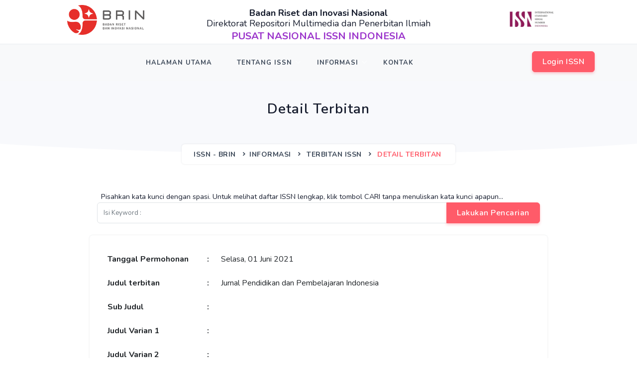

--- FILE ---
content_type: text/html
request_url: https://issn.brin.go.id/terbit/detail/20210601121918315
body_size: 2318
content:
<!doctype html><html lang="en"><head><meta charset="utf-8"/><title>ISSN - BRIN</title><meta name="viewport" content="width=device-width,initial-scale=1"><meta name="description" content="Pusat Nasional ISSN Indonesia"/><meta name="keywords" content="BRIN, ISSN, Badan Riset dan Inovasi Nasional, Jurnal, Terbitan"/><meta name="author" content="Badan Riset dan Inovasi Nasional"/><meta name="Version" content="v2.0"/><link rel="shortcut icon" href="/favicon.ico"><link rel="stylesheet" href="https://unicons.iconscout.com/release/v2.1.7/css/unicons.css"><link href="/static/css/main.5b0d2b6b.chunk.css" rel="stylesheet"></head><body><noscript>You need to enable JavaScript to run this app.</noscript><div id="root"></div><script>!function(e){function t(t){for(var n,c,a=t[0],d=t[1],u=t[2],i=0,l=[];i<a.length;i++)c=a[i],Object.prototype.hasOwnProperty.call(o,c)&&o[c]&&l.push(o[c][0]),o[c]=0;for(n in d)Object.prototype.hasOwnProperty.call(d,n)&&(e[n]=d[n]);for(s&&s(t);l.length;)l.shift()();return f.push.apply(f,u||[]),r()}function r(){for(var e,t=0;t<f.length;t++){for(var r=f[t],n=!0,c=1;c<r.length;c++){var d=r[c];0!==o[d]&&(n=!1)}n&&(f.splice(t--,1),e=a(a.s=r[0]))}return e}var n={},c={3:0},o={3:0},f=[];function a(t){if(n[t])return n[t].exports;var r=n[t]={i:t,l:!1,exports:{}};return e[t].call(r.exports,r,r.exports,a),r.l=!0,r.exports}a.e=function(e){var t=[];c[e]?t.push(c[e]):0!==c[e]&&{9:1}[e]&&t.push(c[e]=new Promise((function(t,r){for(var n="static/css/"+({}[e]||e)+"."+{0:"31d6cfe0",1:"31d6cfe0",4:"31d6cfe0",6:"31d6cfe0",7:"31d6cfe0",8:"31d6cfe0",9:"48f765fe",10:"31d6cfe0",11:"31d6cfe0",12:"31d6cfe0",13:"31d6cfe0",14:"31d6cfe0",15:"31d6cfe0",16:"31d6cfe0",17:"31d6cfe0",18:"31d6cfe0",19:"31d6cfe0",20:"31d6cfe0",21:"31d6cfe0",22:"31d6cfe0",23:"31d6cfe0",24:"31d6cfe0",25:"31d6cfe0",26:"31d6cfe0",27:"31d6cfe0",28:"31d6cfe0",29:"31d6cfe0",30:"31d6cfe0",31:"31d6cfe0"}[e]+".chunk.css",o=a.p+n,f=document.getElementsByTagName("link"),d=0;d<f.length;d++){var u=(s=f[d]).getAttribute("data-href")||s.getAttribute("href");if("stylesheet"===s.rel&&(u===n||u===o))return t()}var i=document.getElementsByTagName("style");for(d=0;d<i.length;d++){var s;if((u=(s=i[d]).getAttribute("data-href"))===n||u===o)return t()}var l=document.createElement("link");l.rel="stylesheet",l.type="text/css",l.onload=t,l.onerror=function(t){var n=t&&t.target&&t.target.src||o,f=new Error("Loading CSS chunk "+e+" failed.\n("+n+")");f.code="CSS_CHUNK_LOAD_FAILED",f.request=n,delete c[e],l.parentNode.removeChild(l),r(f)},l.href=o,document.getElementsByTagName("head")[0].appendChild(l)})).then((function(){c[e]=0})));var r=o[e];if(0!==r)if(r)t.push(r[2]);else{var n=new Promise((function(t,n){r=o[e]=[t,n]}));t.push(r[2]=n);var f,d=document.createElement("script");d.charset="utf-8",d.timeout=120,a.nc&&d.setAttribute("nonce",a.nc),d.src=function(e){return a.p+"static/js/"+({}[e]||e)+"."+{0:"edc31eb3",1:"b9efd8b9",4:"7fbd287a",6:"a35a2203",7:"82e7004a",8:"3c114473",9:"7e45cbc1",10:"0de12f71",11:"c6e00cb9",12:"e4a04240",13:"947e1f85",14:"8b944998",15:"ebcda2de",16:"566e7dc8",17:"c9923d78",18:"e23fe433",19:"9241b914",20:"95be6c06",21:"534cdf4f",22:"a61572ae",23:"676d2888",24:"2d8c71ed",25:"64930346",26:"b2c6dfd6",27:"fd9d1807",28:"073e3db6",29:"e860d33e",30:"98a08ef9",31:"cdc3625a"}[e]+".chunk.js"}(e);var u=new Error;f=function(t){d.onerror=d.onload=null,clearTimeout(i);var r=o[e];if(0!==r){if(r){var n=t&&("load"===t.type?"missing":t.type),c=t&&t.target&&t.target.src;u.message="Loading chunk "+e+" failed.\n("+n+": "+c+")",u.name="ChunkLoadError",u.type=n,u.request=c,r[1](u)}o[e]=void 0}};var i=setTimeout((function(){f({type:"timeout",target:d})}),12e4);d.onerror=d.onload=f,document.head.appendChild(d)}return Promise.all(t)},a.m=e,a.c=n,a.d=function(e,t,r){a.o(e,t)||Object.defineProperty(e,t,{enumerable:!0,get:r})},a.r=function(e){"undefined"!=typeof Symbol&&Symbol.toStringTag&&Object.defineProperty(e,Symbol.toStringTag,{value:"Module"}),Object.defineProperty(e,"__esModule",{value:!0})},a.t=function(e,t){if(1&t&&(e=a(e)),8&t)return e;if(4&t&&"object"==typeof e&&e&&e.__esModule)return e;var r=Object.create(null);if(a.r(r),Object.defineProperty(r,"default",{enumerable:!0,value:e}),2&t&&"string"!=typeof e)for(var n in e)a.d(r,n,function(t){return e[t]}.bind(null,n));return r},a.n=function(e){var t=e&&e.__esModule?function(){return e.default}:function(){return e};return a.d(t,"a",t),t},a.o=function(e,t){return Object.prototype.hasOwnProperty.call(e,t)},a.p="/",a.oe=function(e){throw console.error(e),e};var d=this["webpackJsonpissn-brin"]=this["webpackJsonpissn-brin"]||[],u=d.push.bind(d);d.push=t,d=d.slice();for(var i=0;i<d.length;i++)t(d[i]);var s=u;r()}([])</script><script src="/static/js/5.884ff8dc.chunk.js"></script><script src="/static/js/main.c2828f9f.chunk.js"></script></body></html>

--- FILE ---
content_type: application/javascript
request_url: https://issn.brin.go.id/static/js/7.82e7004a.chunk.js
body_size: 7438
content:
(this["webpackJsonpissn-brin"]=this["webpackJsonpissn-brin"]||[]).push([[7],{197:function(e,t,a){"use strict";var n=a(2),l=a(7),r=a(0),s=a.n(r),c=a(6),i=a.n(c),o=a(45),u=a.n(o),m=a(46),d={children:i.a.node,row:i.a.bool,check:i.a.bool,inline:i.a.bool,disabled:i.a.bool,tag:m.h,className:i.a.string,cssModule:i.a.object},b=function(e){var t=e.className,a=e.cssModule,r=e.row,c=e.disabled,i=e.check,o=e.inline,d=e.tag,b=Object(l.a)(e,["className","cssModule","row","disabled","check","inline","tag"]),p=Object(m.e)(u()(t,!!r&&"row",i?"form-check":"form-group",!(!i||!o)&&"form-check-inline",!(!i||!c)&&"disabled"),a);return"fieldset"===d&&(b.disabled=c),s.a.createElement(d,Object(n.a)({},b,{className:p}))};b.propTypes=d,b.defaultProps={tag:"div"},t.a=b},199:function(e,t,a){"use strict";var n=a(2),l=a(7),r=a(0),s=a.n(r),c=a(6),i=a.n(c),o=a(45),u=a.n(o),m=a(46),d={className:i.a.string,cssModule:i.a.object,size:i.a.string,bordered:i.a.bool,borderless:i.a.bool,striped:i.a.bool,dark:i.a.bool,hover:i.a.bool,responsive:i.a.oneOfType([i.a.bool,i.a.string]),tag:m.h,responsiveTag:m.h,innerRef:i.a.oneOfType([i.a.func,i.a.string,i.a.object])},b=function(e){var t=e.className,a=e.cssModule,r=e.size,c=e.bordered,i=e.borderless,o=e.striped,d=e.dark,b=e.hover,p=e.responsive,E=e.tag,g=e.responsiveTag,h=e.innerRef,f=Object(l.a)(e,["className","cssModule","size","bordered","borderless","striped","dark","hover","responsive","tag","responsiveTag","innerRef"]),_=Object(m.e)(u()(t,"table",!!r&&"table-"+r,!!c&&"table-bordered",!!i&&"table-borderless",!!o&&"table-striped",!!d&&"table-dark",!!b&&"table-hover"),a),k=s.a.createElement(E,Object(n.a)({},f,{ref:h,className:_}));if(p){var v=Object(m.e)(!0===p?"table-responsive":"table-responsive-"+p,a);return s.a.createElement(g,{className:v},k)}return k};b.propTypes=d,b.defaultProps={tag:"table",responsiveTag:"div"},t.a=b},449:function(e,t,a){"use strict";var n=a(2),l=a(7),r=a(0),s=a.n(r),c=a(6),i=a.n(c),o=a(45),u=a.n(o),m=a(46),d={tag:m.h,size:i.a.string,className:i.a.string,cssModule:i.a.object},b=function(e){var t=e.className,a=e.cssModule,r=e.tag,c=e.size,i=Object(l.a)(e,["className","cssModule","tag","size"]),o=Object(m.e)(u()(t,"input-group",c?"input-group-"+c:null),a);return s.a.createElement(r,Object(n.a)({},i,{className:o}))};b.propTypes=d,b.defaultProps={tag:"div"},t.a=b},450:function(e,t,a){"use strict";var n=a(2),l=a(7),r=a(68),s=a(3),c=a(0),i=a.n(c),o=a(6),u=a.n(o),m=a(45),d=a.n(m),b=a(46),p={children:u.a.node,type:u.a.string,size:u.a.oneOfType([u.a.number,u.a.string]),bsSize:u.a.string,valid:u.a.bool,invalid:u.a.bool,tag:b.h,innerRef:u.a.oneOfType([u.a.object,u.a.func,u.a.string]),plaintext:u.a.bool,addon:u.a.bool,className:u.a.string,cssModule:u.a.object},E=function(e){function t(t){var a;return(a=e.call(this,t)||this).getRef=a.getRef.bind(Object(r.a)(a)),a.focus=a.focus.bind(Object(r.a)(a)),a}Object(s.a)(t,e);var a=t.prototype;return a.getRef=function(e){this.props.innerRef&&this.props.innerRef(e),this.ref=e},a.focus=function(){this.ref&&this.ref.focus()},a.render=function(){var e=this.props,t=e.className,a=e.cssModule,r=e.type,s=e.bsSize,c=e.valid,o=e.invalid,u=e.tag,m=e.addon,p=e.plaintext,E=e.innerRef,g=Object(l.a)(e,["className","cssModule","type","bsSize","valid","invalid","tag","addon","plaintext","innerRef"]),h=["radio","checkbox"].indexOf(r)>-1,f=new RegExp("\\D","g"),_=u||("select"===r||"textarea"===r?r:"input"),k="form-control";p?(k+="-plaintext",_=u||"input"):"file"===r?k+="-file":"range"===r?k+="-range":h&&(k=m?null:"form-check-input"),g.size&&f.test(g.size)&&(Object(b.i)('Please use the prop "bsSize" instead of the "size" to bootstrap\'s input sizing.'),s=g.size,delete g.size);var v=Object(b.e)(d()(t,o&&"is-invalid",c&&"is-valid",!!s&&"form-control-"+s,k),a);return("input"===_||u&&"function"===typeof u)&&(g.type=r),g.children&&!p&&"select"!==r&&"string"===typeof _&&"select"!==_&&(Object(b.i)('Input with a type of "'+r+'" cannot have children. Please use "value"/"defaultValue" instead.'),delete g.children),i.a.createElement(_,Object(n.a)({},g,{ref:E,className:v,"aria-invalid":o}))},t}(i.a.Component);E.propTypes=p,E.defaultProps={type:"text"},t.a=E},451:function(e,t,a){"use strict";var n=a(2),l=a(7),r=a(68),s=a(3),c=a(0),i=a.n(c),o=a(6),u=a.n(o),m=a(45),d=a.n(m),b=a(46),p={active:u.a.bool,"aria-label":u.a.string,block:u.a.bool,color:u.a.string,disabled:u.a.bool,outline:u.a.bool,tag:b.h,innerRef:u.a.oneOfType([u.a.object,u.a.func,u.a.string]),onClick:u.a.func,size:u.a.string,children:u.a.node,className:u.a.string,cssModule:u.a.object,close:u.a.bool},E=function(e){function t(t){var a;return(a=e.call(this,t)||this).onClick=a.onClick.bind(Object(r.a)(a)),a}Object(s.a)(t,e);var a=t.prototype;return a.onClick=function(e){if(!this.props.disabled)return this.props.onClick?this.props.onClick(e):void 0;e.preventDefault()},a.render=function(){var e=this.props,t=e.active,a=e["aria-label"],r=e.block,s=e.className,c=e.close,o=e.cssModule,u=e.color,m=e.outline,p=e.size,E=e.tag,g=e.innerRef,h=Object(l.a)(e,["active","aria-label","block","className","close","cssModule","color","outline","size","tag","innerRef"]);c&&"undefined"===typeof h.children&&(h.children=i.a.createElement("span",{"aria-hidden":!0},"\xd7"));var f="btn"+(m?"-outline":"")+"-"+u,_=Object(b.e)(d()(s,{close:c},c||"btn",c||f,!!p&&"btn-"+p,!!r&&"btn-block",{active:t,disabled:this.props.disabled}),o);h.href&&"button"===E&&(E="a");var k=c?"Close":null;return i.a.createElement(E,Object(n.a)({type:"button"===E&&h.onClick?"button":void 0},h,{className:_,ref:g,onClick:this.onClick,"aria-label":a||k}))},t}(i.a.Component);E.propTypes=p,E.defaultProps={color:"secondary",tag:"button"},t.a=E},459:function(e,t,a){"use strict";var n=a(2),l=a(7),r=a(0),s=a.n(r),c=a(6),i=a.n(c),o=a(45),u=a.n(o),m=a(46),d={tag:m.h,className:i.a.string,cssModule:i.a.object},b=function(e){var t=e.className,a=e.cssModule,r=e.tag,c=Object(l.a)(e,["className","cssModule","tag"]),i=Object(m.e)(u()(t,"input-group-text"),a);return s.a.createElement(r,Object(n.a)({},c,{className:i}))};b.propTypes=d,b.defaultProps={tag:"span"};var p=b,E={tag:m.h,addonType:i.a.oneOf(["prepend","append"]).isRequired,children:i.a.node,className:i.a.string,cssModule:i.a.object},g=function(e){var t=e.className,a=e.cssModule,r=e.tag,c=e.addonType,i=e.children,o=Object(l.a)(e,["className","cssModule","tag","addonType","children"]),d=Object(m.e)(u()(t,"input-group-"+c),a);return"string"===typeof i?s.a.createElement(r,Object(n.a)({},o,{className:d}),s.a.createElement(p,{children:i})):s.a.createElement(r,Object(n.a)({},o,{className:d,children:i}))};g.propTypes=E,g.defaultProps={tag:"div"};t.a=g},479:function(e,t,a){"use strict";a.r(t);var n=a(55),l=a.n(n),r=a(56),s=a(8),c=a(9),i=a(11),o=a(10),u=a(0),m=a.n(u),d=a(52),b=a(53),p=a(54),E=a(197),g=a(449),h=a(450),f=a(459),_=a(451),k=a(64),v=a(65),N=a(494),j=a(199),x=a(73),y=a(48),w=function(e){Object(i.a)(a,e);var t=Object(o.a)(a);function a(){var e;Object(s.a)(this,a);for(var n=arguments.length,c=new Array(n),i=0;i<n;i++)c[i]=arguments[i];return(e=t.call.apply(t,[this].concat(c))).state={id_pendaftaran:"",media_terbitan:"",nama_terbitan:"",jenis_terbitan:"",jenis_terbitan_sub:"",frekuensi:null,frekuensi_periode:null,sinopsis:"",judul_pararel:null,tgl_diajukan:"",tgl_diajukan_hari:"",tgl_publish:"",tgl_publish_hari:"",alamat_situs:"",edisi_mulai_berlaku_nomor:null,edisi_mulai_berlaku_volume:null,edisi_mulai_berlaku_bulan:"",edisi_mulai_berlaku_tahun:null,nama_penerbit:"",penerbit_alamat:"",penerbit_alamat_provinsi:"",penerbit_alamat_kota:"",penerbit_telp:"",nama_pengelola:"",departemen_satker:"",pic:"",pengelola_alamat:"",pengelola_alamat_provinsi:"",pengelola_alamat_kota:"",pengelola_telp:"",pengelola_fax:null,pengelola_email:"",pengelola_kode_pos:null,no_issn:"",versi_issn:"",issn_terkait:"",no_sk_issn:"",tgl_sk_issn:"",tgl_sk_issn_hari:"",kategori_keilmuan:"DetailISSN",kategori_keilmuan_no_dcc:"",url_barcode:"",sub_judul:"",jdl_varian:"",judul_varian_1:"",judul_varian_2:"",judul_varian_3:"",singkatan:"",bahasa:"",status_jurnal:"",isError:!1,errorMessage:"",status_input_virtua:!1,arrayISSNTerkait:m.a.createElement(m.a.Fragment,null),key:""},e.width_data=200,e.width_barcode=200,e.padding_table="p-4",e.loadDetail=Object(r.a)(l.a.mark((function t(){var a,n,r=arguments;return l.a.wrap((function(t){for(;;)switch(t.prev=t.next){case 0:return a=r.length>0&&void 0!==r[0]?r[0]:"",t.next=3,Object(x.a)(a);case 3:"01"===(n=t.sent).code&&"Data Pengguna tidak valid"===n.message?e.setState({isError:!1,errorMessage:n.message}):e.setState(n.result);case 5:case"end":return t.stop()}}),t)}))),e.scrollNavigation=function(){var e,t,a=document.documentElement;(window.pageYOffset||a.scrollTop)-(a.clientTop||0)>80?null===(e=document.getElementById("topnav"))||void 0===e||e.classList.add("nav-sticky"):null===(t=document.getElementById("topnav"))||void 0===t||t.classList.remove("nav-sticky")},e.loadISSNTerkait=function(){var t=[];if(e.state.issn_terkait){var a=e.state.issn_terkait.split(", "),n=a.length;t=a.map((function(e,t){var a="";return n!==t+1&&(a=", "),m.a.createElement("a",{key:e,className:"font-weight-bold",href:"/terbit?search=".concat(e)},"".concat(e).concat(a))}))}return t},e.loadBahasa=function(){var t=[];if(e.state.bahasa){var a=e.state.bahasa.split(","),n=a.length;t=a.map((function(e,t){var a="";return n!==t+1&&(a=", "),"".concat(e).concat(a)}))}return t},e}return Object(c.a)(a,[{key:"componentDidMount",value:function(){var e,t;null===(e=document.body)||void 0===e||e.classList.remove(),null===(t=document.getElementById("top-menu"))||void 0===t||t.classList.add("nav-light"),document.getElementById("buyButton").className="btn btn-primary",document.getElementById("brandLogo").className="d-none",window.addEventListener("scroll",this.scrollNavigation,!0),window.innerWidth<=800&&(this.width_data=100,this.width_barcode=150,this.padding_table="p-2",document.getElementById("brandLogo").className=""),window.innerWidth<=375&&(this.width_barcode=120,this.width_data=90);var a=localStorage.getItem("idDetail");this.loadDetail(a)}},{key:"componentWillUnmount",value:function(){window.removeEventListener("scroll",this.scrollNavigation,!0)}},{key:"render",value:function(){var e=this;return m.a.createElement(m.a.Fragment,null,m.a.createElement(y.a,{title:"Detail Terbitan",pathItems:[{id:1,name:"ISSN - BRIN",link:"/issn"},{id:2,name:"Informasi",link:"#"},{id:3,name:"Terbitan ISSN",link:"/terbit"},{id:4,name:"Detail Terbitan"}]}),m.a.createElement("div",{className:"position-relative"},m.a.createElement("div",{className:"shape overflow-hidden text-white"},m.a.createElement("svg",{viewBox:"0 0 2880 48",fill:"none",xmlns:"http://www.w3.org/2000/svg"},m.a.createElement("path",{d:"M0 48H1437.5H2880V0H2160C1442.5 52 720 0 720 0H0V48Z",fill:"currentColor"})))),m.a.createElement("section",{className:"section"},m.a.createElement(d.a,null,m.a.createElement(b.a,{className:"justify-content-center"},m.a.createElement(p.a,{lg:10,md:12,sm:12,xs:12},m.a.createElement(p.a,{className:"pt-4 pb-4"},m.a.createElement(E.a,{className:"mb-0 position-relative"},m.a.createElement("small",null,"\xa0\xa0Pisahkan kata kunci dengan spasi. Untuk melihat daftar ISSN lengkap, klik tombol CARI tanpa menuliskan kata kunci apapun..."),m.a.createElement(g.a,null,m.a.createElement(h.a,{className:"form-control",placeholder:"Isi Keyword :",required:!0,"aria-describedby":"newssubscribebtn",value:this.state.key,onChange:function(t){e.setState({key:t.target.value})},onKeyPress:function(t){"Enter"===t.key&&(window.location.href="/terbit?search=".concat(e.state.key))}}),m.a.createElement(f.a,{addonType:"append"},m.a.createElement(_.a,{onClick:function(t){window.location.href="/terbit?search=".concat(e.state.key)},color:"primary",className:"submitBnt",id:"newssubscribebtn"},m.a.createElement("a",{className:"text-white",href:"/terbit?search=".concat(this.state.key)},"Lakukan Pencarian"))))))),m.a.createElement(p.a,{lg:10,md:12,sm:12,xs:12},m.a.createElement(k.a,{className:"custom-form border-0"},m.a.createElement(v.a,{className:"p-0"},m.a.createElement(N.a,{color:"primary",hidden:!this.state.isError,toggle:function(){}},this.state.errorMessage),m.a.createElement("div",{className:"rounded shadow ".concat(this.padding_table)},m.a.createElement(b.a,null,m.a.createElement(p.a,{md:"12"},m.a.createElement(j.a,{borderless:!0,className:"table-center mb-0"},m.a.createElement("tbody",null,m.a.createElement("tr",null,m.a.createElement("td",{className:"text-break",width:this.width_data},m.a.createElement("strong",null,"Tanggal Permohonan")),m.a.createElement("td",null,m.a.createElement("strong",null,":")),m.a.createElement("td",null,this.state.tgl_diajukan_hari,", ",this.state.tgl_diajukan)),m.a.createElement("tr",null,m.a.createElement("td",{className:"text-break"},m.a.createElement("strong",null,"Judul terbitan")),m.a.createElement("td",null,m.a.createElement("strong",null,":")),m.a.createElement("td",{className:"text-break"},"".concat(this.state.nama_terbitan," "))),m.a.createElement("tr",null,m.a.createElement("td",{className:"text-break"},m.a.createElement("strong",null,"Sub Judul")),m.a.createElement("td",null,m.a.createElement("strong",null,":")),m.a.createElement("td",{className:"text-break"},this.state.sub_judul)),m.a.createElement("tr",null,m.a.createElement("td",{className:"text-break"},m.a.createElement("strong",null,"Judul Varian 1")),m.a.createElement("td",null,m.a.createElement("strong",null,":")),m.a.createElement("td",{className:"text-break"},this.state.judul_varian_1)),m.a.createElement("tr",null,m.a.createElement("td",{className:"text-break"},m.a.createElement("strong",null,"Judul Varian 2")),m.a.createElement("td",null,m.a.createElement("strong",null,":")),m.a.createElement("td",{className:"text-break"},this.state.judul_varian_2)),m.a.createElement("tr",null,m.a.createElement("td",{className:"text-break"},m.a.createElement("strong",null,"Judul Varian 3")),m.a.createElement("td",null,m.a.createElement("strong",null,":")),m.a.createElement("td",{className:"text-break"},this.state.judul_varian_3)),m.a.createElement("tr",null,m.a.createElement("td",{className:"text-break"},m.a.createElement("strong",null,"Singkatan")),m.a.createElement("td",null,m.a.createElement("strong",null,":")),m.a.createElement("td",{className:"text-break"},this.state.singkatan)),m.a.createElement("tr",null,m.a.createElement("td",{className:"text-break"},m.a.createElement("strong",null,"Judul Paralel / Bahasa Lain")),m.a.createElement("td",null,m.a.createElement("strong",null,":")),m.a.createElement("td",{className:"text-break"},this.state.judul_pararel)),m.a.createElement("tr",null,m.a.createElement("td",{className:"text-break"},m.a.createElement("strong",null,"Bahasa")),m.a.createElement("td",null,m.a.createElement("strong",null,":")),m.a.createElement("td",{className:"text-break"},this.loadBahasa())),m.a.createElement("tr",null,m.a.createElement("td",{className:"text-break"},m.a.createElement("strong",null,"Jenis terbitan")),m.a.createElement("td",null,m.a.createElement("strong",null,":")),m.a.createElement("td",{className:"text-break"},this.state.jenis_terbitan,"".concat(this.state.jenis_terbitan_sub?" - "+this.state.jenis_terbitan_sub:""))),m.a.createElement("tr",null,m.a.createElement("td",{className:"text-break"},m.a.createElement("strong",null,"Sinopsis")),m.a.createElement("td",null,m.a.createElement("strong",null,":")),m.a.createElement("td",{className:"text-break"},this.state.sinopsis)),m.a.createElement("tr",null,m.a.createElement("td",{className:"text-break"},m.a.createElement("strong",null,"Edisi mulai berlaku")),m.a.createElement("td",null,m.a.createElement("strong",null,":")),m.a.createElement("td",{className:"text-break"},"".concat(this.state.edisi_mulai_berlaku_volume?"Volume "+this.state.edisi_mulai_berlaku_volume+" ":""),"".concat(this.state.edisi_mulai_berlaku_nomor?"No. "+this.state.edisi_mulai_berlaku_nomor+", ":""),"".concat(this.state.edisi_mulai_berlaku_bulan?this.state.edisi_mulai_berlaku_bulan+" ":""),"".concat(this.state.edisi_mulai_berlaku_tahun?this.state.edisi_mulai_berlaku_tahun+" ":""))),m.a.createElement("tr",null,m.a.createElement("td",{className:"text-break"},m.a.createElement("strong",null,"Frekwensi terbitan")),m.a.createElement("td",null,m.a.createElement("strong",null,":")),m.a.createElement("td",{className:"text-break"},"".concat(this.state.frekuensi," ").concat(this.state.frekuensi_periode))),m.a.createElement("tr",null,m.a.createElement("td",null,m.a.createElement("strong",null,"URL")),m.a.createElement("td",null,m.a.createElement("strong",null,":")),m.a.createElement("td",{className:"text-break"},m.a.createElement("a",{target:"_blank",rel:"noopener noreferrer",href:this.state.alamat_situs},m.a.createElement("strong",null,this.state.alamat_situs)))),m.a.createElement("tr",null,m.a.createElement("td",{className:"text-break"},m.a.createElement("strong",null,"Nomor ISSN")),m.a.createElement("td",null,m.a.createElement("strong",null,":")),m.a.createElement("td",{className:"text-break"},this.state.no_issn," (",this.state.media_terbitan," - ",this.state.versi_issn,")")),m.a.createElement("tr",null,m.a.createElement("td",{className:"text-break"},m.a.createElement("strong",null,"Nomor SK ISSN")),m.a.createElement("td",null,m.a.createElement("strong",null,":")),m.a.createElement("td",{className:"text-break"},this.state.no_sk_issn)),m.a.createElement("tr",null,m.a.createElement("td",{className:"text-break"},m.a.createElement("strong",null,"Tanggal Terbit SK ISSN")),m.a.createElement("td",null,m.a.createElement("strong",null,":")),m.a.createElement("td",{className:"text-break"},"".concat(this.state.tgl_sk_issn_hari,", ").concat(this.state.tgl_sk_issn))),m.a.createElement("tr",null,m.a.createElement("td",{className:"text-break"},m.a.createElement("strong",null,"ISSN Terkait")),m.a.createElement("td",null,m.a.createElement("strong",null,":")),m.a.createElement("td",{className:"text-break"},this.loadISSNTerkait())),m.a.createElement("tr",null,m.a.createElement("td",{className:"text-break"},m.a.createElement("strong",null,"Kategori Keilmuan")),m.a.createElement("td",null,m.a.createElement("strong",null,":")),m.a.createElement("td",{className:"text-break"},"".concat(this.state.kategori_keilmuan," (").concat(this.state.kategori_keilmuan_no_dcc,")"))),m.a.createElement("tr",null,m.a.createElement("td",{className:"text-break"},m.a.createElement("strong",null,"Barcode")),m.a.createElement("td",null,m.a.createElement("strong",null,":")),m.a.createElement("td",null,m.a.createElement("a",{target:"_blank",rel:"noopener noreferrer",href:this.state.url_barcode},m.a.createElement("img",{width:this.width_barcode,alt:"No URL",src:this.state.url_barcode})))),m.a.createElement("tr",null,m.a.createElement("td",{className:"text-break"},m.a.createElement("strong",null,"Status Jurnal")),m.a.createElement("td",null,m.a.createElement("strong",null,":")),m.a.createElement("td",null,null!==this.state.status_jurnal?"OAJ"===this.state.status_jurnal?"Open Access (Akses Terbuka)":"Closed Access (Akses Tertutup)":"-")),m.a.createElement("tr",null,m.a.createElement("td",{className:"text-break"},m.a.createElement("strong",null,"Virtua")),m.a.createElement("td",null,m.a.createElement("strong",null,":")),m.a.createElement("td",null,this.state.status_input_virtua?"Sudah Terdaftar":"Belum Terdaftar")))))))))),m.a.createElement(p.a,{lg:10,md:12,sm:12,xs:12,className:"mt-3"},m.a.createElement(k.a,{className:"custom-form border-0"},m.a.createElement(v.a,{className:"p-0"},m.a.createElement("div",{className:"rounded shadow ".concat(this.padding_table)},m.a.createElement(b.a,null,m.a.createElement(p.a,{md:"12"},m.a.createElement(j.a,{borderless:!0,className:"table-center mb-0"},m.a.createElement("tbody",null,m.a.createElement("tr",null,m.a.createElement("td",{width:this.width_data},m.a.createElement("strong",null,"Pengelola")),m.a.createElement("td",null,m.a.createElement("strong",null,":")),m.a.createElement("td",{className:"text-break"},this.state.nama_pengelola)),m.a.createElement("tr",null,m.a.createElement("td",{width:this.width_data},m.a.createElement("strong",null," Departemen / Satuan Kerja / Fakultas")),m.a.createElement("td",null,m.a.createElement("strong",null,":")),m.a.createElement("td",{className:"text-break"},this.state.departemen_satker)),m.a.createElement("tr",null,m.a.createElement("td",null,m.a.createElement("strong",null,"PIC")),m.a.createElement("td",null,m.a.createElement("strong",null,":")),m.a.createElement("td",{className:"text-break"},this.state.pic)),m.a.createElement("tr",null,m.a.createElement("td",null,m.a.createElement("strong",null,"Alamat")),m.a.createElement("td",null,m.a.createElement("strong",null,":")),m.a.createElement("td",{className:"text-break"},"".concat(this.state.pengelola_alamat?this.state.pengelola_alamat:""),"".concat(this.state.pengelola_alamat_kota?", "+this.state.pengelola_alamat_kota:""),"".concat(this.state.pengelola_alamat_provinsi?", Provinsi "+this.state.pengelola_alamat_provinsi:""),"".concat(this.state.pengelola_kode_pos?", "+this.state.pengelola_kode_pos:""))),m.a.createElement("tr",null,m.a.createElement("td",null,m.a.createElement("strong",null,"Telp/Fax")),m.a.createElement("td",null,m.a.createElement("strong",null,":")),m.a.createElement("td",{className:"text-break"},"".concat(this.state.pengelola_telp?this.state.pengelola_telp:""),"".concat(this.state.pengelola_fax?" / "+this.state.pengelola_fax:""))))))))))),m.a.createElement(p.a,{lg:10,md:12,sm:12,xs:12,className:"mt-3"},m.a.createElement(k.a,{className:"custom-form border-0"},m.a.createElement(v.a,{className:"p-0"},m.a.createElement("div",{className:"rounded shadow ".concat(this.padding_table)},m.a.createElement(b.a,null,m.a.createElement(p.a,{md:"12"},m.a.createElement(j.a,{borderless:!0,className:"table-center mb-0"},m.a.createElement("tbody",null,m.a.createElement("tr",null,m.a.createElement("td",{width:this.width_data},m.a.createElement("strong",null,"Penerbit")),m.a.createElement("td",null,m.a.createElement("strong",null,":")),m.a.createElement("td",{className:"text-break"},this.state.nama_penerbit)),m.a.createElement("tr",null,m.a.createElement("td",null,m.a.createElement("strong",null,"Alamat")),m.a.createElement("td",null,m.a.createElement("strong",null,":")),m.a.createElement("td",{className:"text-break"},"".concat(this.state.penerbit_alamat?this.state.penerbit_alamat:""),"".concat(this.state.penerbit_alamat_kota?", "+this.state.penerbit_alamat_kota:""),"".concat(this.state.penerbit_alamat_provinsi?", Provinsi "+this.state.penerbit_alamat_provinsi:""))),m.a.createElement("tr",null,m.a.createElement("td",null,m.a.createElement("strong",null,"Telp")),m.a.createElement("td",null,m.a.createElement("strong",null,":")),m.a.createElement("td",{className:"text-break"},"".concat(this.state.penerbit_telp?this.state.penerbit_telp:"")))))))))))))),m.a.createElement("div",{className:"position-relative"},m.a.createElement("div",{className:"shape overflow-hidden text-footer"},m.a.createElement("svg",{viewBox:"0 0 2880 48",fill:"none",xmlns:"http://www.w3.org/2000/svg"},m.a.createElement("path",{d:"M0 48H1437.5H2880V0H2160C1442.5 52 720 0 720 0H0V48Z",fill:"currentColor"})))))}}]),a}(u.Component);t.default=w},48:function(e,t,a){"use strict";var n=a(8),l=a(9),r=a(11),s=a(10),c=a(0),i=a.n(c),o=a(12),u=a(52),m=a(53),d=a(54),b=a(58),p=a(59),E=function(e){Object(r.a)(a,e);var t=Object(s.a)(a);function a(){return Object(n.a)(this,a),t.apply(this,arguments)}return Object(l.a)(a,[{key:"render",value:function(){var e=this.props.pathItems.length;return i.a.createElement(i.a.Fragment,null,i.a.createElement("section",{className:"bg-half-mid bg-light d-table w-100"},i.a.createElement(u.a,null,i.a.createElement(m.a,{className:"justify-content-center"},i.a.createElement(d.a,{lg:"12",className:"text-center"},i.a.createElement("div",{className:"page-next-level"},this.props.title?i.a.createElement("h4",{className:"title"}," ",this.props.title):null,this.props.children?this.props.children:null,i.a.createElement("div",{className:"page-next"},i.a.createElement("nav",{className:"d-inline-block"},i.a.createElement(b.a,{"aria-label":"breadcrumb",listClassName:"bg-white rounded shadow mb-0"},this.props.pathItems.map((function(t,a){return t.id!==e?i.a.createElement(p.a,{key:a},i.a.createElement(o.b,{to:t.link,className:"text-uppercase font-weight-bold text-dark mr-1"},t.name)):i.a.createElement(p.a,{key:a,active:!0,"aria-current":"page"},t.name)})))))))))))}}]),a}(c.Component);t.a=E},57:function(e,t,a){"use strict";a.d(t,"a",(function(){return n})),a.d(t,"b",(function(){return l})),a.d(t,"c",(function(){return r}));var n={"X-API-KEY":"sDefe324b8mdK8perRTy0ZCg",Authorization:"","Content-Type":"application/json",accept:"application/json"},l="https://apiissn.brin.go.id/api/",r="https://manajemen-issn.brin.go.id/"},58:function(e,t,a){"use strict";var n=a(2),l=a(7),r=a(0),s=a.n(r),c=a(6),i=a.n(c),o=a(45),u=a.n(o),m=a(46),d={tag:m.h,listTag:m.h,className:i.a.string,listClassName:i.a.string,cssModule:i.a.object,children:i.a.node,"aria-label":i.a.string},b=function(e){var t=e.className,a=e.listClassName,r=e.cssModule,c=e.children,i=e.tag,o=e.listTag,d=e["aria-label"],b=Object(l.a)(e,["className","listClassName","cssModule","children","tag","listTag","aria-label"]),p=Object(m.e)(u()(t),r),E=Object(m.e)(u()("breadcrumb",a),r);return s.a.createElement(i,Object(n.a)({},b,{className:p,"aria-label":d}),s.a.createElement(o,{className:E},c))};b.propTypes=d,b.defaultProps={tag:"nav",listTag:"ol","aria-label":"breadcrumb"},t.a=b},59:function(e,t,a){"use strict";var n=a(2),l=a(7),r=a(0),s=a.n(r),c=a(6),i=a.n(c),o=a(45),u=a.n(o),m=a(46),d={tag:m.h,active:i.a.bool,className:i.a.string,cssModule:i.a.object},b=function(e){var t=e.className,a=e.cssModule,r=e.active,c=e.tag,i=Object(l.a)(e,["className","cssModule","active","tag"]),o=Object(m.e)(u()(t,!!r&&"active","breadcrumb-item"),a);return s.a.createElement(c,Object(n.a)({},i,{className:o,"aria-current":r?"page":void 0}))};b.propTypes=d,b.defaultProps={tag:"li"},t.a=b},62:function(e,t,a){"use strict";a.d(t,"a",(function(){return o}));var n=a(55),l=a.n(n),r=a(56),s=a(81),c=a.n(s),i=a(57),o=function(){var e=Object(r.a)(l.a.mark((function e(t,a,n,r){var s,o,u,m;return l.a.wrap((function(e){for(;;)switch(e.prev=e.next){case 0:return s=c.a.CancelToken,i.a["Content-Type"]="application/json",o={code:"",status:"",message:"",result:null},u=i.b+t,m=i.a,""!==n&&(m.Authorization="Bearer ".concat(n)),r&&(u+=a,a=""),e.next=9,c.a.get(u,{headers:m,params:a,cancelToken:new s((function(e){e}))}).then((function(e){o=e.data})).catch((function(e){o=e.response?e.response.data:{message:"Terjadi Error : "+e.message,code:"01",result:null,status:"Gagal"}}));case 9:return e.abrupt("return",o);case 10:case"end":return e.stop()}}),e)})));return function(t,a,n,l){return e.apply(this,arguments)}}()},64:function(e,t,a){"use strict";var n=a(2),l=a(7),r=a(0),s=a.n(r),c=a(6),i=a.n(c),o=a(45),u=a.n(o),m=a(46),d={tag:m.h,inverse:i.a.bool,color:i.a.string,body:i.a.bool,outline:i.a.bool,className:i.a.string,cssModule:i.a.object,innerRef:i.a.oneOfType([i.a.object,i.a.string,i.a.func])},b=function(e){var t=e.className,a=e.cssModule,r=e.color,c=e.body,i=e.inverse,o=e.outline,d=e.tag,b=e.innerRef,p=Object(l.a)(e,["className","cssModule","color","body","inverse","outline","tag","innerRef"]),E=Object(m.e)(u()(t,"card",!!i&&"text-white",!!c&&"card-body",!!r&&(o?"border":"bg")+"-"+r),a);return s.a.createElement(d,Object(n.a)({},p,{className:E,ref:b}))};b.propTypes=d,b.defaultProps={tag:"div"},t.a=b},65:function(e,t,a){"use strict";var n=a(2),l=a(7),r=a(0),s=a.n(r),c=a(6),i=a.n(c),o=a(45),u=a.n(o),m=a(46),d={tag:m.h,className:i.a.string,cssModule:i.a.object,innerRef:i.a.oneOfType([i.a.object,i.a.string,i.a.func])},b=function(e){var t=e.className,a=e.cssModule,r=e.innerRef,c=e.tag,i=Object(l.a)(e,["className","cssModule","innerRef","tag"]),o=Object(m.e)(u()(t,"card-body"),a);return s.a.createElement(c,Object(n.a)({},i,{className:o,ref:r}))};b.propTypes=d,b.defaultProps={tag:"div"},t.a=b},73:function(e,t,a){"use strict";a.d(t,"c",(function(){return c})),a.d(t,"a",(function(){return i})),a.d(t,"b",(function(){return o}));var n=a(55),l=a.n(n),r=a(56),s=a(62),c=function(){var e=Object(r.a)(l.a.mark((function e(t,a){var n,r;return l.a.wrap((function(e){for(;;)switch(e.prev=e.next){case 0:return n={key:a,page:t},e.next=3,Object(s.a)("front/terbitan/list_terbitan",n);case 3:return r=e.sent,e.abrupt("return",r);case 5:case"end":return e.stop()}}),e)})));return function(t,a){return e.apply(this,arguments)}}(),i=function(){var e=Object(r.a)(l.a.mark((function e(t){var a;return l.a.wrap((function(e){for(;;)switch(e.prev=e.next){case 0:return e.next=2,Object(s.a)("front/terbitan/detail/".concat(t),{});case 2:return a=e.sent,e.abrupt("return",a);case 4:case"end":return e.stop()}}),e)})));return function(t){return e.apply(this,arguments)}}(),o=function(){var e=Object(r.a)(l.a.mark((function e(){var t;return l.a.wrap((function(e){for(;;)switch(e.prev=e.next){case 0:return e.next=2,Object(s.a)("front/terbitan/terbitan_terbaru",{});case 2:return t=e.sent,e.abrupt("return",t);case 4:case"end":return e.stop()}}),e)})));return function(){return e.apply(this,arguments)}}()}}]);
//# sourceMappingURL=7.82e7004a.chunk.js.map

--- FILE ---
content_type: application/javascript
request_url: https://issn.brin.go.id/static/js/main.c2828f9f.chunk.js
body_size: 1862
content:
(this["webpackJsonpissn-brin"]=this["webpackJsonpissn-brin"]||[]).push([[2],{25:function(n,e,t){n.exports=t(44)},38:function(n,e,t){},39:function(n,e,t){},40:function(n,e,t){},44:function(n,e,t){"use strict";t.r(e);var a=t(0),o=t.n(a),r=t(19),l=t.n(r),i=t(8),c=t(9),u=t(11),p=t(10),s=t(1),m=t(22),h=t.n(m),d=t(17),b=t.n(d),f=o.a.lazy((function(){return t.e(20).then(t.bind(null,490))})),y=o.a.lazy((function(){return t.e(30).then(t.bind(null,491))})),v=o.a.lazy((function(){return t.e(23).then(t.bind(null,461))})),E=o.a.lazy((function(){return t.e(27).then(t.bind(null,462))})),z=function(){return o.a.createElement("i",null,o.a.createElement(b.a,{icon:"arrow-up",className:"icons"}))},g=function(n){Object(u.a)(t,n);var e=Object(p.a)(t);function t(){var n;Object(i.a)(this,t);for(var a=arguments.length,r=new Array(a),l=0;l<a;l++)r[l]=arguments[l];return(n=e.call.apply(e,[this].concat(r))).Loader=function(){return o.a.createElement("div",{id:"preloader"},o.a.createElement("div",{id:"status"},o.a.createElement("div",{className:"spinner"},o.a.createElement("div",{className:"double-bounce1"}),o.a.createElement("div",{className:"double-bounce2"}))))},n}return Object(c.a)(t,[{key:"render",value:function(){var n=this;return o.a.createElement(o.a.Fragment,null,o.a.createElement(a.Suspense,{fallback:this.Loader()},"/index-onepage"===this.props.location.pathname?o.a.createElement(y,null):o.a.createElement(f,null),this.props.children,"/index-marketing"===n.props.location.pathname||"/index-digital-agency"===n.props.location.pathname||"/index-modern-business"===n.props.location.pathname||"/index-services"===n.props.location.pathname||"/index-job"===n.props.location.pathname?o.a.createElement(v,{isLight:!0}):"/index-portfolio"===n.props.location.pathname||"/page-contact-two"===n.props.location.pathname?o.a.createElement(E,{class:"border-0 bg-light text-dark"}):"/index-personal"===n.props.location.pathname||"/helpcenter-overview"===n.props.location.pathname||"/page-invoice"===n.props.location.pathname?o.a.createElement(E,{class:""}):o.a.createElement(v,null),o.a.createElement(h.a,{ContainerClassName:"classForContainer",style:{height:36,width:36},TransitionClassName:"classForTransition"},o.a.createElement(z,null))))}}]),t}(a.Component),k=Object(s.f)(g),j=t(12),w=(t(38),t(39),t(40),o.a.lazy((function(){return Promise.all([t.e(0),t.e(1),t.e(8),t.e(26)]).then(t.bind(null,488))}))),x=o.a.lazy((function(){return t.e(22).then(t.bind(null,472))})),O=o.a.lazy((function(){return t.e(21).then(t.bind(null,473))})),N=o.a.lazy((function(){return t.e(13).then(t.bind(null,474))})),C=o.a.lazy((function(){return t.e(12).then(t.bind(null,475))})),L=o.a.lazy((function(){return t.e(11).then(t.bind(null,476))})),P=o.a.lazy((function(){return Promise.all([t.e(0),t.e(1),t.e(4),t.e(31)]).then(t.bind(null,489))})),F=o.a.lazy((function(){return t.e(10).then(t.bind(null,492))})),W=o.a.lazy((function(){return Promise.all([t.e(0),t.e(6),t.e(28)]).then(t.bind(null,493))})),A=o.a.lazy((function(){return Promise.all([t.e(0),t.e(25),t.e(29)]).then(t.bind(null,478))})),B=o.a.lazy((function(){return Promise.all([t.e(0),t.e(1),t.e(7)]).then(t.bind(null,479))})),J=o.a.lazy((function(){return t.e(18).then(t.bind(null,480))})),S=o.a.lazy((function(){return t.e(17).then(t.bind(null,481))})),T=o.a.lazy((function(){return t.e(19).then(t.bind(null,482))})),q=o.a.lazy((function(){return t.e(15).then(t.bind(null,483))})),I=o.a.lazy((function(){return t.e(14).then(t.bind(null,484))})),$=o.a.lazy((function(){return t.e(16).then(t.bind(null,485))})),_=[{path:"/issn",component:w},{path:"/faq",component:o.a.lazy((function(){return t.e(9).then(t.bind(null,486))}))},{path:"/contact",component:x},{path:"/about",component:O},{path:"/visi-misi",component:N},{path:"/moto-pelayanan",component:C},{path:"/maklumat-pelayanan",component:L},{path:"/statistik",component:P},{path:"/biaya",component:F},{path:"/terbit",component:W},{path:"/terbit/:id",component:W},{path:"/terbit/issn_terkait/:id",component:A},{path:"/terbit/detail/:id",component:B},{path:"/skm",component:J},{path:"/mw",component:S},{path:"/pengumuman",component:T},{path:"/prosedur-layanan",component:q},{path:"/perubahan-data-terbitan",component:I},{path:"/road-issn",component:$},{path:"/index",component:w},{path:"/",component:w},{component:o.a.lazy((function(){return t.e(24).then(t.bind(null,487))})),isWithoutLayout:!0,exact:!1}];var D=function(n){Object(u.a)(t,n);var e=Object(p.a)(t);function t(){var n;Object(i.a)(this,t);for(var a=arguments.length,r=new Array(a),l=0;l<a;l++)r[l]=arguments[l];return(n=e.call.apply(e,[this].concat(r))).Loader=function(){return o.a.createElement("div",{id:"preloader"},o.a.createElement("div",{id:"status"},o.a.createElement("div",{className:"spinner"},o.a.createElement("div",{className:"double-bounce1"}),o.a.createElement("div",{className:"double-bounce2"}))))},n}return Object(c.a)(t,[{key:"render",value:function(){return o.a.createElement(o.a.Fragment,null,o.a.createElement(j.a,null,o.a.createElement(a.Suspense,{fallback:this.Loader()},o.a.createElement(s.c,null,_.map((function(n,e){return n.isWithoutLayout?o.a.createElement(s.a,{path:n.path,exact:n.exact,component:n.component,key:e}):o.a.createElement(s.a,{path:n.path,exact:!0,component:(t=n.component,function(n){Object(u.a)(a,n);var e=Object(p.a)(a);function a(){return Object(i.a)(this,a),e.apply(this,arguments)}return Object(c.a)(a,[{key:"render",value:function(){return o.a.createElement(k,null,o.a.createElement(t,null))}}]),a}(o.a.Component)),key:e});var t}))))))}}]),t}(a.Component),G=Object(s.f)(D);Boolean("localhost"===window.location.hostname||"[::1]"===window.location.hostname||window.location.hostname.match(/^127(?:\.(?:25[0-5]|2[0-4][0-9]|[01]?[0-9][0-9]?)){3}$/));t(41).config({path:".env.".concat("production")});var H=o.a.createElement(j.a,null,o.a.createElement(G,null));l.a.render(H,document.getElementById("root")),"serviceWorker"in navigator&&navigator.serviceWorker.ready.then((function(n){n.unregister()}))}},[[25,3,5]]]);
//# sourceMappingURL=main.c2828f9f.chunk.js.map

--- FILE ---
content_type: application/javascript
request_url: https://issn.brin.go.id/static/js/20.95be6c06.chunk.js
body_size: 4450
content:
/*! For license information please see 20.95be6c06.chunk.js.LICENSE.txt */
(this["webpackJsonpissn-brin"]=this["webpackJsonpissn-brin"]||[]).push([[20],{217:function(e,t,a){e.exports=a.p+"static/media/ISSN_Indonesia.afa706df.png"},218:function(e,t,a){e.exports=a.p+"static/media/logo_brin.71f94d24.png"},45:function(e,t,a){var n;!function(){"use strict";var a={}.hasOwnProperty;function i(){for(var e=[],t=0;t<arguments.length;t++){var n=arguments[t];if(n){var r=typeof n;if("string"===r||"number"===r)e.push(n);else if(Array.isArray(n)&&n.length){var l=i.apply(null,n);l&&e.push(l)}else if("object"===r)for(var s in n)a.call(n,s)&&n[s]&&e.push(s)}}return e.join(" ")}e.exports?(i.default=i,e.exports=i):void 0===(n=function(){return i}.apply(t,[]))||(e.exports=n)}()},46:function(e,t,a){"use strict";a.d(t,"e",(function(){return l})),a.d(t,"f",(function(){return s})),a.d(t,"g",(function(){return o})),a.d(t,"i",(function(){return u})),a.d(t,"h",(function(){return d})),a.d(t,"c",(function(){return p})),a.d(t,"a",(function(){return f})),a.d(t,"b",(function(){return b})),a.d(t,"d",(function(){return E}));var n,i=a(6),r=a.n(i);function l(e,t){return void 0===e&&(e=""),void 0===t&&(t=n),t?e.split(" ").map((function(e){return t[e]||e})).join(" "):e}function s(e,t){var a={};return Object.keys(e).forEach((function(n){-1===t.indexOf(n)&&(a[n]=e[n])})),a}function o(e,t){for(var a,n=Array.isArray(t)?t:[t],i=n.length,r={};i>0;)r[a=n[i-=1]]=e[a];return r}var c={};function u(e){c[e]||("undefined"!==typeof console&&console.error(e),c[e]=!0)}var m="object"===typeof window&&window.Element||function(){};r.a.oneOfType([r.a.string,r.a.func,function(e,t,a){if(!(e[t]instanceof m))return new Error("Invalid prop `"+t+"` supplied to `"+a+"`. Expected prop to be an instance of Element. Validation failed.")},r.a.shape({current:r.a.any})]);var d=r.a.oneOfType([r.a.func,r.a.string,r.a.shape({$$typeof:r.a.symbol,render:r.a.func}),r.a.arrayOf(r.a.oneOfType([r.a.func,r.a.string,r.a.shape({$$typeof:r.a.symbol,render:r.a.func})]))]),p={Fade:150,Collapse:350,Modal:300,Carousel:600},f=["in","mountOnEnter","unmountOnExit","appear","enter","exit","timeout","onEnter","onEntering","onEntered","onExit","onExiting","onExited"],b={ENTERING:"entering",ENTERED:"entered",EXITING:"exiting",EXITED:"exited"};"undefined"===typeof window||!window.document||window.document.createElement;function E(e){var t=typeof e;return null!=e&&("object"===t||"function"===t)}},490:function(e,t,a){"use strict";a.r(t);var n=a(8),i=a(9),r=a(16),l=a(11),s=a(10),o=a(0),c=a.n(o),u=a(12),m=a(1),d=a(52),p=a(53),f=a(54),b=a(217),E=a.n(b),g=a(218),v=a.n(g),N=function(e){Object(l.a)(a,e);var t=Object(s.a)(a);function a(){return Object(n.a)(this,a),t.apply(this,arguments)}return Object(i.a)(a,[{key:"render",value:function(){return c.a.createElement(c.a.Fragment,null,c.a.createElement(p.a,{className:"justify-content-center",id:"partners"},c.a.createElement(f.a,{id:"partner2",lg:"3",md:"3",xs:"6",className:"text-center"},c.a.createElement("a",{href:"https://brin.go.id/"},c.a.createElement("img",{src:v.a,className:"avatar avatar-ex-large-custom",alt:""}))),c.a.createElement(f.a,{id:"partner3",lg:"6",md:"5",xs:"12",className:"text-center pt-3"},c.a.createElement("div",{className:"brin-title"},c.a.createElement("div",{className:"medium"},c.a.createElement("b",null,"Badan Riset dan Inovasi Nasional"),c.a.createElement("br",null),"Direktorat Repositori Multimedia dan Penerbitan Ilmiah")),c.a.createElement("div",{className:"brin-title"},c.a.createElement("div",{className:"big"},"PUSAT NASIONAL ISSN INDONESIA"))),c.a.createElement(f.a,{id:"partner1",lg:"3",md:"4",xs:"6",className:"text-center"},c.a.createElement("a",{target:"_blank",rel:"noopener noreferrer",href:"https://issn.brin.go.id/"},c.a.createElement("img",{src:E.a,className:"avatar avatar-ex-large-custom",alt:""})))))}}]),a}(o.Component),h=a(57),k=function(e){Object(l.a)(a,e);var t=Object(s.a)(a);function a(e){var i;return Object(n.a)(this,a),(i=t.call(this,e)).activateParentDropdown=function(e){var t=e.parentElement;if(t){t.classList.add("active");var a=t.parentElement;if(a.classList.add("active"),a){var n=a.parentElement;if(n.classList.add("active"),n){var i=n.parentElement;if(i.classList.add("active"),i)i.parentElement.classList.add("active")}}}},i.openBlock=function(e){var t=i.state.navLinks;t.map((function(t){return t.id===e&&(t.isOpenSubMenu=!t.isOpenSubMenu)})),i.setState({navLinks:t})},i.openNestedBlock=function(e,t){var a=i.state.navLinks;a.map((function(a){return a.id===e&&a.child.map((function(e){return e.id===t?e.isOpenNestedSubMenu=!e.isOpenNestedSubMenu:e.isOpenNestedSubMenu=!1}))})),i.setState({navLinks:a})},localStorage.setItem("idDetail",e.match.params.id),i.state={isOpen:!1,navLinks:[{id:1,title:"Halaman Utama",link:"/"},{id:2,title:"Tentang ISSN",link:"/#",isMegaMenu:!1,isOpenSubMenu:!1,child:[{id:1,title:"Tentang ISSN",link:"/about"},{id:2,title:"Visi dan Misi",link:"/visi-misi"},{id:3,title:"Moto Pelayanan",link:"/moto-pelayanan"},{id:4,title:"Maklumat Pelayanan",link:"/maklumat-pelayanan"}]},{id:3,title:"Informasi",link:"/#",isMegaMenu:!1,isOpenSubMenu:!1,child:[{id:1,title:"Informasi ISSN",link:"/pengumuman"},{id:2,title:"Perubahan Data Terbitan",link:"/perubahan-data-terbitan"},{id:3,title:"Persyaratan terbitan terindeks ROAD",link:"/road-issn"},{id:4,title:"Laporan IKM",link:"https://awan.brin.go.id/s/4dyow8fGtF7N3T5",isExternalLink:!0},{id:5,title:"Daftar Terbitan ISSN",link:"/terbit"},{id:6,title:"Biaya Layanan",link:"/biaya"},{id:7,title:"Materi & Dokumentasi Workshop",link:"/mw"},{id:8,title:"Panduan & Prosedur",link:"/faq"},{id:9,title:"Prosedur Layanan Penerbitan ISSN",link:"/prosedur-layanan"},{id:10,title:"Statistik Terbitan ISSN",link:"/statistik"}]},{id:4,title:"Kontak",link:"/contact"}]},i.toggleLine=i.toggleLine.bind(Object(r.a)(i)),i.openBlock.bind(Object(r.a)(i)),i.openNestedBlock.bind(Object(r.a)(i)),i}return Object(i.a)(a,[{key:"toggleLine",value:function(){this.setState((function(e){return{isOpen:!e.isOpen}}))}},{key:"componentDidMount",value:function(){for(var e=null,t=document.getElementById("top-menu").getElementsByTagName("a"),a=0;a<t.length;++a)if(this.props.location.pathname===t[a].pathname){e=t[a];break}e&&this.activateParentDropdown(e)}},{key:"render",value:function(){var e=this;return c.a.createElement(c.a.Fragment,null,c.a.createElement(d.a,null,c.a.createElement(N,null)),c.a.createElement("header",{id:"topnav",className:"defaultscroll sticky border-top"},c.a.createElement(d.a,null,c.a.createElement("div",null,c.a.createElement(u.b,{className:"logo",to:"/index"},c.a.createElement("span",{id:"brandLogo"},"ISSN - BRIN"))),c.a.createElement("div",{className:"buy-button"},c.a.createElement("a",{href:"".concat(h.c,"login"),id:"buyButton",className:"btn btn-primary"},"Login ISSN")),c.a.createElement("div",{className:"menu-extras"},c.a.createElement("div",{className:"menu-item"},c.a.createElement(u.b,{to:"#",onClick:this.toggleLine,className:this.state.isOpen?"navbar-toggle open":"navbar-toggle"},c.a.createElement("div",{className:"lines"},c.a.createElement("span",null),c.a.createElement("span",null),c.a.createElement("span",null))))),c.a.createElement("div",{id:"navigation",style:{display:this.state.isOpen?"block":"none"}},c.a.createElement("ul",{className:"navigation-menu",id:"top-menu"},this.state.navLinks.map((function(t,a){return t.child?c.a.createElement("li",{className:"has-submenu",key:a},c.a.createElement(u.b,{to:t.link,onClick:function(a){a.preventDefault(),e.openBlock(t.id)}},t.title),c.a.createElement("span",{className:"menu-arrow"}),t.isMegaMenu?c.a.createElement("ul",{className:t.isOpenSubMenu?"submenu megamenu open":"submenu megamenu"},c.a.createElement("li",null,c.a.createElement("ul",null,t.child.map((function(e,t){return e.id<12?c.a.createElement("li",{key:t},c.a.createElement(u.b,{to:e.link},e.title)):null})))),c.a.createElement("li",null,c.a.createElement("ul",null,t.child.map((function(e,t){return e.id<22&&e.id>11?c.a.createElement("li",{key:t},c.a.createElement(u.b,{to:e.link},e.title,e.isNew?c.a.createElement("span",{className:"badge badge-danger rounded ml-2"},"v 2.2"):null)):null})))),c.a.createElement("li",null,c.a.createElement("ul",null,t.child.map((function(e,t){return e.id>21?c.a.createElement("li",{key:t},c.a.createElement(u.b,{to:e.link},e.title,e.isOnePage?c.a.createElement("span",{className:"badge badge-warning rounded ml-2"},"Onepage"):null)):null}))))):c.a.createElement("ul",{className:t.isOpenSubMenu?"submenu open":"submenu"},t.child.map((function(a,n){return a.nestedChild?c.a.createElement("li",{className:"has-submenu",key:n},c.a.createElement(u.b,{to:a.link,onClick:function(n){n.preventDefault(),e.openNestedBlock(t.id,a.id)}}," ",a.title," ",a.isNew?c.a.createElement("span",{className:"badge badge-danger rounded"},"V 2.2"):null),c.a.createElement("span",{className:"submenu-arrow"}),c.a.createElement("ul",{className:a.isOpenNestedSubMenu?"submenu open":"submenu"},a.nestedChild.map((function(e,t){return c.a.createElement("li",{key:t},c.a.createElement(u.b,{to:e.link},e.title," ",e.isNewPage?c.a.createElement("span",{className:"badge badge-primary rounded"},"NEW"):null))})))):c.a.createElement("li",{key:n},a.isExternalLink?c.a.createElement("a",{href:a.link,rel:"noreferrer noopener",target:"_blank"},a.title):c.a.createElement(u.b,{to:a.link},a.title))})))):c.a.createElement("li",{key:a},c.a.createElement(u.b,{to:t.link},t.title))}))),c.a.createElement("div",{className:"buy-menu-btn d-none"},c.a.createElement("a",{href:"".concat(h.c,"login"),className:"btn btn-primary"},"Login ISSN"))))))}}]),a}(o.Component);t.default=Object(m.f)(k)},52:function(e,t,a){"use strict";var n=a(2),i=a(7),r=a(0),l=a.n(r),s=a(6),o=a.n(s),c=a(45),u=a.n(c),m=a(46),d={tag:m.h,fluid:o.a.oneOfType([o.a.bool,o.a.string]),className:o.a.string,cssModule:o.a.object},p=function(e){var t=e.className,a=e.cssModule,r=e.fluid,s=e.tag,o=Object(i.a)(e,["className","cssModule","fluid","tag"]),c="container";!0===r?c="container-fluid":r&&(c="container-"+r);var d=Object(m.e)(u()(t,c),a);return l.a.createElement(s,Object(n.a)({},o,{className:d}))};p.propTypes=d,p.defaultProps={tag:"div"},t.a=p},53:function(e,t,a){"use strict";var n=a(2),i=a(7),r=a(0),l=a.n(r),s=a(6),o=a.n(s),c=a(45),u=a.n(c),m=a(46),d=o.a.oneOfType([o.a.number,o.a.string]),p={tag:m.h,noGutters:o.a.bool,className:o.a.string,cssModule:o.a.object,form:o.a.bool,xs:d,sm:d,md:d,lg:d,xl:d},f={tag:"div",widths:["xs","sm","md","lg","xl"]},b=function(e){var t=e.className,a=e.cssModule,r=e.noGutters,s=e.tag,o=e.form,c=e.widths,d=Object(i.a)(e,["className","cssModule","noGutters","tag","form","widths"]),p=[];c.forEach((function(t,a){var n=e[t];if(delete d[t],n){var i=!a;p.push(i?"row-cols-"+n:"row-cols-"+t+"-"+n)}}));var f=Object(m.e)(u()(t,r?"no-gutters":null,o?"form-row":"row",p),a);return l.a.createElement(s,Object(n.a)({},d,{className:f}))};b.propTypes=p,b.defaultProps=f,t.a=b},54:function(e,t,a){"use strict";var n=a(2),i=a(7),r=a(0),l=a.n(r),s=a(6),o=a.n(s),c=a(45),u=a.n(c),m=a(46),d=o.a.oneOfType([o.a.number,o.a.string]),p=o.a.oneOfType([o.a.bool,o.a.number,o.a.string,o.a.shape({size:o.a.oneOfType([o.a.bool,o.a.number,o.a.string]),order:d,offset:d})]),f={tag:m.h,xs:p,sm:p,md:p,lg:p,xl:p,className:o.a.string,cssModule:o.a.object,widths:o.a.array},b={tag:"div",widths:["xs","sm","md","lg","xl"]},E=function(e,t,a){return!0===a||""===a?e?"col":"col-"+t:"auto"===a?e?"col-auto":"col-"+t+"-auto":e?"col-"+a:"col-"+t+"-"+a},g=function(e){var t=e.className,a=e.cssModule,r=e.widths,s=e.tag,o=Object(i.a)(e,["className","cssModule","widths","tag"]),c=[];r.forEach((function(t,n){var i=e[t];if(delete o[t],i||""===i){var r=!n;if(Object(m.d)(i)){var l,s=r?"-":"-"+t+"-",d=E(r,t,i.size);c.push(Object(m.e)(u()(((l={})[d]=i.size||""===i.size,l["order"+s+i.order]=i.order||0===i.order,l["offset"+s+i.offset]=i.offset||0===i.offset,l)),a))}else{var p=E(r,t,i);c.push(p)}}})),c.length||c.push("col");var d=Object(m.e)(u()(t,c),a);return l.a.createElement(s,Object(n.a)({},o,{className:d}))};g.propTypes=f,g.defaultProps=b,t.a=g},57:function(e,t,a){"use strict";a.d(t,"a",(function(){return n})),a.d(t,"b",(function(){return i})),a.d(t,"c",(function(){return r}));var n={"X-API-KEY":"sDefe324b8mdK8perRTy0ZCg",Authorization:"","Content-Type":"application/json",accept:"application/json"},i="https://apiissn.brin.go.id/api/",r="https://manajemen-issn.brin.go.id/"}}]);
//# sourceMappingURL=20.95be6c06.chunk.js.map

--- FILE ---
content_type: application/javascript
request_url: https://issn.brin.go.id/static/js/23.676d2888.chunk.js
body_size: 3056
content:
/*! For license information please see 23.676d2888.chunk.js.LICENSE.txt */
(this["webpackJsonpissn-brin"]=this["webpackJsonpissn-brin"]||[]).push([[23],{45:function(e,t,a){var n;!function(){"use strict";var a={}.hasOwnProperty;function r(){for(var e=[],t=0;t<arguments.length;t++){var n=arguments[t];if(n){var o=typeof n;if("string"===o||"number"===o)e.push(n);else if(Array.isArray(n)&&n.length){var s=r.apply(null,n);s&&e.push(s)}else if("object"===o)for(var i in n)a.call(n,i)&&n[i]&&e.push(i)}}return e.join(" ")}e.exports?(r.default=r,e.exports=r):void 0===(n=function(){return r}.apply(t,[]))||(e.exports=n)}()},46:function(e,t,a){"use strict";a.d(t,"e",(function(){return s})),a.d(t,"f",(function(){return i})),a.d(t,"g",(function(){return l})),a.d(t,"i",(function(){return u})),a.d(t,"h",(function(){return f})),a.d(t,"c",(function(){return d})),a.d(t,"a",(function(){return p})),a.d(t,"b",(function(){return g})),a.d(t,"d",(function(){return h}));var n,r=a(6),o=a.n(r);function s(e,t){return void 0===e&&(e=""),void 0===t&&(t=n),t?e.split(" ").map((function(e){return t[e]||e})).join(" "):e}function i(e,t){var a={};return Object.keys(e).forEach((function(n){-1===t.indexOf(n)&&(a[n]=e[n])})),a}function l(e,t){for(var a,n=Array.isArray(t)?t:[t],r=n.length,o={};r>0;)o[a=n[r-=1]]=e[a];return o}var c={};function u(e){c[e]||("undefined"!==typeof console&&console.error(e),c[e]=!0)}var m="object"===typeof window&&window.Element||function(){};o.a.oneOfType([o.a.string,o.a.func,function(e,t,a){if(!(e[t]instanceof m))return new Error("Invalid prop `"+t+"` supplied to `"+a+"`. Expected prop to be an instance of Element. Validation failed.")},o.a.shape({current:o.a.any})]);var f=o.a.oneOfType([o.a.func,o.a.string,o.a.shape({$$typeof:o.a.symbol,render:o.a.func}),o.a.arrayOf(o.a.oneOfType([o.a.func,o.a.string,o.a.shape({$$typeof:o.a.symbol,render:o.a.func})]))]),d={Fade:150,Collapse:350,Modal:300,Carousel:600},p=["in","mountOnEnter","unmountOnExit","appear","enter","exit","timeout","onEnter","onEntering","onEntered","onExit","onExiting","onExited"],g={ENTERING:"entering",ENTERED:"entered",EXITING:"exiting",EXITED:"exited"};"undefined"===typeof window||!window.document||window.document.createElement;function h(e){var t=typeof e;return null!=e&&("object"===t||"function"===t)}},461:function(e,t,a){"use strict";a.r(t);var n=a(8),r=a(9),o=a(11),s=a(10),i=a(0),l=a.n(i),c=a(12),u=a(52),m=a(53),f=a(54),d=a(57),p=function(e){Object(o.a)(a,e);var t=Object(s.a)(a);function a(e){var r;return Object(n.a)(this,a),(r=t.call(this,e)).state={grid1:[{title:"Tentang ISSN",link:"/about"},{title:"Biaya Layanan",link:"/biaya"},{title:"Login",link:"".concat(d.c,"login")},{title:"Register",link:"".concat(d.c,"register")}],grid2:[{title:"WBS",link:"https://wbs.brin.go.id/",newTab:!0},{title:"BRIN",link:"https://brin.go.id/",newTab:!0},{title:"portal.issn.org",link:"https://portal.issn.org/",newTab:!0},{title:"Panduan & Prosedur",link:"/faq"}]},r}return Object(r.a)(a,[{key:"render",value:function(){var e=this;return l.a.createElement(l.a.Fragment,null,l.a.createElement("footer",{className:this.props.isLight?"footer bg-light":"footer"},l.a.createElement(u.a,null,l.a.createElement(m.a,null,l.a.createElement(f.a,{lg:"6",md:"4",xs:"12",className:"mb-0 mb-md-4 pb-0 pb-md-2",name:"footercolumn"},l.a.createElement(c.b,{to:"#",className:"logo-footer"},l.a.createElement("p",{className:"font-weight-bold"},"ISSN")),l.a.createElement("p",{className:this.props.isLight?"mt-4 text-muted":"mt-4"},"Portal ISSN National Centre untuk Indonesia")),l.a.createElement(f.a,{lg:"3",md:"4",xs:"12",className:"mt-4 mt-sm-0 pt-2 pt-sm-0",name:"footercolumn"},l.a.createElement("h4",{className:this.props.isLight?"text-dark footer-head":"text-light footer-head"},"ISSN"),l.a.createElement("ul",{className:"list-unstyled footer-list mt-4"},this.state.grid1.map((function(t,a){return l.a.createElement("li",{key:a},l.a.createElement("a",{target:t.newTab?"_blank":"",rel:t.newTab?"noreferrer noopener":"",href:t.link,className:e.props.isLight?"text-muted":"text-foot"},l.a.createElement("i",{className:"mdi mdi-chevron-right mr-1"})," ",t.title))})))),l.a.createElement(f.a,{lg:"3",md:"4",xs:"12",className:"mt-4 mt-sm-0 pt-2 pt-sm-0",name:"footercolumn"},l.a.createElement("h4",{className:this.props.isLight?"text-dark footer-head":"text-light footer-head"},"Link Terkait"),l.a.createElement("ul",{className:"list-unstyled footer-list mt-4"},this.state.grid2.map((function(t,a){return l.a.createElement("li",{key:a},l.a.createElement("a",{target:t.newTab?"_blank":"",rel:t.newTab?"noreferrer noopener":"",href:t.link,className:e.props.isLight?"text-muted":"text-foot"},l.a.createElement("i",{className:"mdi mdi-chevron-right mr-1"})," ",t.title))}))))))),l.a.createElement("footer",{className:"footer footer-bar"},l.a.createElement(u.a,{className:"text-center"},l.a.createElement(m.a,{className:"align-items-center"},l.a.createElement(f.a,{sm:"6"},l.a.createElement("div",{className:"text-sm-left"},l.a.createElement("p",{className:"mb-0"},"Develop by"," ",l.a.createElement("a",{href:"https://brin.go.id/",target:"_blank",rel:"noopener noreferrer",className:"text-success"},"BRIN"),". \xa9 ",(new Date).getFullYear()," ISSN."))),l.a.createElement(f.a,{sm:"6",className:"mt-4 mt-sm-0 pt-2 pt-sm-0"})))))}}]),a}(i.Component);t.default=p},52:function(e,t,a){"use strict";var n=a(2),r=a(7),o=a(0),s=a.n(o),i=a(6),l=a.n(i),c=a(45),u=a.n(c),m=a(46),f={tag:m.h,fluid:l.a.oneOfType([l.a.bool,l.a.string]),className:l.a.string,cssModule:l.a.object},d=function(e){var t=e.className,a=e.cssModule,o=e.fluid,i=e.tag,l=Object(r.a)(e,["className","cssModule","fluid","tag"]),c="container";!0===o?c="container-fluid":o&&(c="container-"+o);var f=Object(m.e)(u()(t,c),a);return s.a.createElement(i,Object(n.a)({},l,{className:f}))};d.propTypes=f,d.defaultProps={tag:"div"},t.a=d},53:function(e,t,a){"use strict";var n=a(2),r=a(7),o=a(0),s=a.n(o),i=a(6),l=a.n(i),c=a(45),u=a.n(c),m=a(46),f=l.a.oneOfType([l.a.number,l.a.string]),d={tag:m.h,noGutters:l.a.bool,className:l.a.string,cssModule:l.a.object,form:l.a.bool,xs:f,sm:f,md:f,lg:f,xl:f},p={tag:"div",widths:["xs","sm","md","lg","xl"]},g=function(e){var t=e.className,a=e.cssModule,o=e.noGutters,i=e.tag,l=e.form,c=e.widths,f=Object(r.a)(e,["className","cssModule","noGutters","tag","form","widths"]),d=[];c.forEach((function(t,a){var n=e[t];if(delete f[t],n){var r=!a;d.push(r?"row-cols-"+n:"row-cols-"+t+"-"+n)}}));var p=Object(m.e)(u()(t,o?"no-gutters":null,l?"form-row":"row",d),a);return s.a.createElement(i,Object(n.a)({},f,{className:p}))};g.propTypes=d,g.defaultProps=p,t.a=g},54:function(e,t,a){"use strict";var n=a(2),r=a(7),o=a(0),s=a.n(o),i=a(6),l=a.n(i),c=a(45),u=a.n(c),m=a(46),f=l.a.oneOfType([l.a.number,l.a.string]),d=l.a.oneOfType([l.a.bool,l.a.number,l.a.string,l.a.shape({size:l.a.oneOfType([l.a.bool,l.a.number,l.a.string]),order:f,offset:f})]),p={tag:m.h,xs:d,sm:d,md:d,lg:d,xl:d,className:l.a.string,cssModule:l.a.object,widths:l.a.array},g={tag:"div",widths:["xs","sm","md","lg","xl"]},h=function(e,t,a){return!0===a||""===a?e?"col":"col-"+t:"auto"===a?e?"col-auto":"col-"+t+"-auto":e?"col-"+a:"col-"+t+"-"+a},b=function(e){var t=e.className,a=e.cssModule,o=e.widths,i=e.tag,l=Object(r.a)(e,["className","cssModule","widths","tag"]),c=[];o.forEach((function(t,n){var r=e[t];if(delete l[t],r||""===r){var o=!n;if(Object(m.d)(r)){var s,i=o?"-":"-"+t+"-",f=h(o,t,r.size);c.push(Object(m.e)(u()(((s={})[f]=r.size||""===r.size,s["order"+i+r.order]=r.order||0===r.order,s["offset"+i+r.offset]=r.offset||0===r.offset,s)),a))}else{var d=h(o,t,r);c.push(d)}}})),c.length||c.push("col");var f=Object(m.e)(u()(t,c),a);return s.a.createElement(i,Object(n.a)({},l,{className:f}))};b.propTypes=p,b.defaultProps=g,t.a=b},57:function(e,t,a){"use strict";a.d(t,"a",(function(){return n})),a.d(t,"b",(function(){return r})),a.d(t,"c",(function(){return o}));var n={"X-API-KEY":"sDefe324b8mdK8perRTy0ZCg",Authorization:"","Content-Type":"application/json",accept:"application/json"},r="https://apiissn.brin.go.id/api/",o="https://manajemen-issn.brin.go.id/"}}]);
//# sourceMappingURL=23.676d2888.chunk.js.map